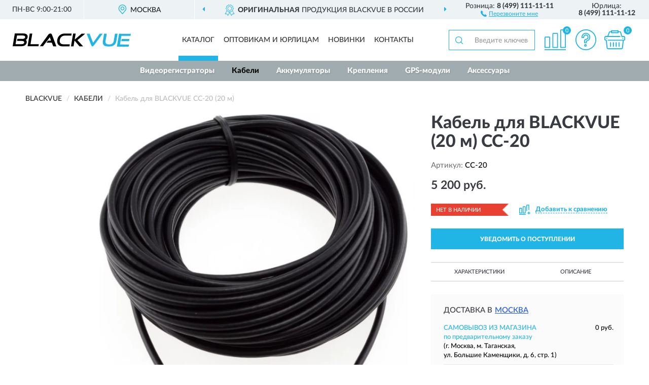

--- FILE ---
content_type: image/svg+xml
request_url: https://black-vue.ru/image/catalog/logo.svg
body_size: 1796
content:
<?xml version="1.0" encoding="UTF-8"?>
<!DOCTYPE svg PUBLIC "-//W3C//DTD SVG 1.1//EN" "http://www.w3.org/Graphics/SVG/1.1/DTD/svg11.dtd">
<!-- Creator: CorelDRAW X6 -->
<svg xmlns="http://www.w3.org/2000/svg" xml:space="preserve" width="233px" height="26px" version="1.1" style="shape-rendering:geometricPrecision; text-rendering:geometricPrecision; image-rendering:optimizeQuality; fill-rule:evenodd; clip-rule:evenodd"
viewBox="0 0 8209 912"
 xmlns:xlink="http://www.w3.org/1999/xlink">
 <defs>
  <style type="text/css">
   <![CDATA[
    .fil0 {fill:black;fill-rule:nonzero}
    .fil1 {fill:#21B5E5;fill-rule:nonzero}
   ]]>
  </style>
 </defs>
 <g id="Слой_x0020_1">
  <metadata id="CorelCorpID_0Corel-Layer"/>
  <g id="_711905632">
   <path class="fil0" d="M4643 898c-4,-5 -317,-372 -317,-372 -7,-8 -13,-15 -18,-25 -2,-2 -4,-3 -7,-3l-1 0c-3,1 -5,3 -6,6 0,0 -62,380 -64,392l-178 0c3,-17 146,-873 148,-885l177 0c-3,17 -66,401 -66,401l0 1c0,3 1,5 4,6 1,1 2,1 3,1 2,0 4,-1 5,-2 9,-9 17,-17 27,-25 0,0 439,-377 444,-381 4,0 215,1 249,1 -29,25 -537,445 -537,445 -2,2 -3,3 -3,5l0 1c0,2 1,3 2,5 0,0 371,406 392,429l-253 0 -1 0zm-1208 -3c-59,-1 -113,-12 -158,-33 -45,-21 -85,-53 -117,-96 -24,-31 -42,-68 -53,-105 -12,-38 -18,-81 -18,-125 0,-30 3,-61 8,-94 11,-64 31,-124 58,-176 28,-52 65,-99 111,-138 45,-39 96,-70 149,-89 52,-20 110,-30 170,-30 0,0 495,2 511,2 -2,14 -21,131 -23,141 -12,0 -466,-1 -466,-1 -41,0 -80,7 -116,21 -36,14 -71,35 -102,64 -31,28 -56,60 -76,97 -19,36 -33,77 -40,121 -3,21 -5,42 -5,61 -1,60 16,113 49,154 22,27 50,48 82,62 31,14 69,21 109,21 0,0 448,1 464,1 -2,14 -21,131 -23,142 -12,0 -514,-1 -514,-1l0 1zm-1547 -5c16,-22 582,-800 582,-800 15,-21 34,-39 56,-56 27,-19 73,-29 90,-29l6 0 4 0c18,1 35,2 63,22 17,12 35,41 43,62 0,0 297,785 304,804 -19,0 -210,-1 -219,-1 -4,-9 -97,-248 -97,-248 -1,-2 -4,-4 -7,-4 0,0 -333,-1 -361,-1 15,-20 100,-137 104,-142 7,0 194,1 194,1 3,0 5,-2 6,-4 1,-1 2,-2 2,-4 0,-1 0,-1 -1,-2l-68 -212c0,-2 -3,-4 -5,-5l-2 0c-2,0 -4,1 -5,3 0,0 -472,611 -477,617 -6,0 -190,0 -216,-1l4 0zm-851 -2c3,-16 146,-872 148,-884 11,0 162,1 178,1 -3,16 -123,734 -123,734l0 1c0,2 0,3 2,5 1,1 3,2 5,2 0,0 551,1 568,1 -2,15 -22,132 -24,142 -11,0 -737,-1 -755,-2l1 0zm-1037 -3c3,-17 146,-873 148,-885 12,0 611,2 611,2 70,0 128,12 173,35 44,23 77,58 97,104 10,26 15,53 15,81 0,13 -1,26 -3,39 -7,36 -19,71 -38,100 -19,31 -46,58 -80,84 -1,1 -2,3 -2,5l0 1c0,2 0,4 2,5 19,19 34,40 44,64 10,22 14,47 14,75 0,12 -1,25 -3,39 -6,37 -21,73 -44,106 -34,48 -79,87 -133,111 -53,24 -119,36 -192,36 0,0 -591,-1 -609,-1l0 -1zm300 -736l-97 586c-1,0 -1,0 -1,1 0,2 1,3 2,5 1,1 3,2 6,2l399 1c41,0 80,-6 113,-20 48,-20 76,-49 83,-88 1,-6 1,-11 1,-16 0,-32 -18,-58 -54,-77 -31,-14 -67,-22 -107,-22 0,0 -327,-1 -345,-1 3,-14 22,-131 24,-141 12,0 347,1 347,1 41,0 81,-8 116,-24 46,-21 74,-53 81,-94 0,-6 1,-11 1,-17 0,-33 -17,-59 -51,-78l-1 0c-30,-16 -67,-23 -108,-24l-400 -1c-4,0 -7,3 -8,7l-1 0z"/>
   <path class="fil1" d="M5463 820l0 0c0,0 -315,-786 -322,-806 19,1 195,1 205,1 3,9 234,620 234,620 1,3 3,4 6,5l1 0c2,0 4,-2 5,-3 0,0 454,-615 458,-620l202 0c-17,23 -600,802 -600,802 -42,57 -87,84 -110,84 -21,0 -55,-26 -79,-83zm1778 90c3,-16 147,-878 149,-890 12,0 803,2 819,2 -2,15 -22,132 -23,143 -13,0 -623,-2 -623,-2 -4,0 -7,3 -8,6l-98 591 0 1c0,2 0,3 1,5 2,1 4,2 6,2 0,0 603,2 620,2 -2,15 -21,132 -24,142 -11,0 -802,-2 -819,-2l0 0zm-612 -7c-137,0 -233,-28 -293,-86 -25,-24 -44,-53 -56,-88 -13,-35 -19,-76 -19,-122 0,-30 3,-66 9,-102 0,0 80,-477 82,-489 11,0 170,1 186,1 -4,16 -82,487 -82,487 -4,23 -6,46 -6,67 -1,75 26,127 78,156 43,22 85,33 197,34 96,0 130,-15 182,-47 31,-19 57,-47 78,-82 20,-34 34,-76 42,-125 0,0 80,-477 82,-489 11,0 166,1 181,1 -2,16 -81,486 -81,486 -12,72 -32,134 -61,185 -28,52 -65,95 -111,127 -80,57 -185,86 -322,86l-86 -1 0 1zm919 -372c3,-16 22,-132 24,-143 12,0 521,1 537,1 -2,15 -22,132 -23,143 -12,0 -521,-1 -538,-1z"/>
  </g>
 </g>
</svg>


--- FILE ---
content_type: image/svg+xml
request_url: https://black-vue.ru/image/icon/tel_icon.svg
body_size: 404
content:
<?xml version="1.0" encoding="utf-8"?>
<!-- Generator: Adobe Illustrator 23.0.0, SVG Export Plug-In . SVG Version: 6.00 Build 0)  -->
<svg version="1.1" id="Capa_1" xmlns="http://www.w3.org/2000/svg" xmlns:xlink="http://www.w3.org/1999/xlink" x="0px" y="0px"
	 viewBox="0 0 108.3 108.3" style="enable-background:new 0 0 108.3 108.3;" xml:space="preserve">
<style type="text/css">
	.st0{fill:#21b5e5;stroke:#21b5e5;stroke-miterlimit:10;}
</style>
<g>
	<g>
		<path class="st0" d="M52,66.6C42.7,59,36.5,49.5,33.2,44.2l-2.4-4.6c0.9-0.9,7.3-7.9,10.1-11.6c3.5-4.7-1.6-9-1.6-9
			S24.9,4.6,21.7,1.7c-3.3-2.9-7.1-1.3-7.1-1.3c-6.9,4.5-14,8.3-14.5,27c0,17.4,13.2,35.4,27.6,49.4c14.3,15.7,34,31.5,53.1,31.5
			c18.6-0.4,22.5-7.6,27-14.5c0,0,1.6-3.8-1.3-7.1C103.6,83.5,89.2,69,89.2,69s-4.3-5.1-9-1.6c-3.5,2.6-9.9,8.5-11.4,9.9
			C68.8,77.4,58.2,71.7,52,66.6z"/>
	</g>
</g>
</svg>
